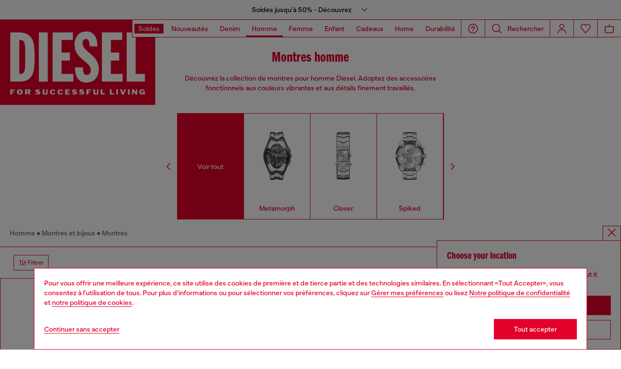

--- FILE ---
content_type: text/html;charset=UTF-8
request_url: https://fr.diesel.com/on/demandware.store/Sites-DieselFR-Site/fr_FR/Geolocation-Popup
body_size: 127
content:
<div class="georedirect_popup">
    <button data-georedirect-country="fr_FR" class="icon-close-black icon-close-black-filter modal-close button-close">
        


    
    
        
        <svg id="icon-close-40c5afff082b549deace476dbc"
             class="icon-close null null"
             
            
                aria-hidden="true"
            
        >
            <use xlink:href="/on/demandware.static/Sites-DieselFR-Site/-/default/dw79f7895c/imgs/sprite.svg#close"/>
        </svg>
    



    </button>
    <div class="georedirect__content">
        <h2 class="georedirect__title">Choose your location</h2>
        <p class="georedirect__text">You are currently browsing France website, but it seems you may be based in United States</p>
        
            <button class="button btn-block primary-btn" data-georedirect-country="fr_FR">Stay in France</button>
            
                <a data-georedirect-country="en_US" class="button btn-block secondary" href="https://diesel.com/en-us/">Go to United States</a>
            
        
    </div>
</div>

--- FILE ---
content_type: text/javascript
request_url: https://fr.diesel.com/on/demandware.static/Sites-DieselFR-Site/-/fr_FR/v1768809533851/js/component-VisualFiltersCarousel.chunks.js
body_size: 666
content:
(self.webpackChunkapp_project=self.webpackChunkapp_project||[]).push([[7900],{74835:(e,t,s)=>{"use strict";s.r(t),s.d(t,{default:()=>n});var i=s(82503),r=s(46378),l=s(12737),a=s(11253),d=s(38302);class n extends d.default{get SELECTORS(){return{arrowNext:".filter-swiper-button--next",arrowPrev:".filter-swiper-button--prev"}}get SETTINGS(){return{slideClass:"js-swiper-slide",wrapperClass:"js-pd-c-wrapper",allowTouchMove:this.isMobile?this.nItems>3:this.nItems>5,modules:[r.W_,r.tl,r.pt,r.s5,r.LW],breakpoints:{0:{slidesPerView:2.5,centeredSlides:!1},390:{slidesPerView:3,centeredSlides:!1},768:{slidesPerView:3.5,centeredSlides:!1},992:{slidesPerView:4,autoplay:{delay:5e3}},1380:{slidesPerView:5,autoplay:{delay:5e3}}},navigation:{nextEl:this.SELECTORS.arrowNext,prevEl:this.SELECTORS.arrowPrev},scrollbar:{el:".scrollbar-filters",draggable:!0},on:{init:this.swiperInitilized.bind(this),resize:this.adjustWrapperWidth.bind(this),beforeResize:e=>{e.el.parentNode.removeAttribute("style")}}}}constructor(e){super(e);const t=this;t.nItems=e.dataset.items,t.isMobile=["xsmall","small","medium"].indexOf(a.Z.getCurrentBreakPoint())>=0,this.initCarousel(t),l.Z.on("breakpoint:change",(e=>{let{currentBreakpoint:s}=e;t.isMobile=["xsmall","small","medium"].indexOf(s)>=0,t.pdproductCarousel.destroy(),t.pdproductCarousel=null,this.initCarousel(t)}))}initCarousel(e){e.pdproductCarousel||(e.pdproductCarousel=new i.Z(e.element,e.SETTINGS))}swiperInitilized(e){this.adjustWrapperWidth(e),e.el.parentNode.classList.remove("hidden")}adjustWrapperWidth(e){const t=e.slides;if(t.length){const i=(s=e.params.slidesPerView,t.length>s?null:t.length);if(i){let s=0;for(let e=0;e<i;e++)s+=t[e].clientWidth;e.el.parentNode.style.width=s+"px"}t.length<=i&&e.disable()}var s}}}}]);

--- FILE ---
content_type: application/javascript
request_url: https://tags.tiqcdn.com/utag/diesel/main/prod/utag.158.js?utv=ut4.44.202203290912
body_size: 1347
content:
//tealium universal tag - utag.158 ut4.0.202601161143, Copyright 2026 Tealium.com Inc. All Rights Reserved.
try{(function(id,loader){var u={};utag.o[loader].sender[id]=u;if(utag===undefined){utag={};}if(utag.ut===undefined){utag.ut={};}if(utag.ut.loader===undefined){u.loader=function(o){var a,b,c,l;a=document;if(o.type==="iframe"){b=a.createElement("iframe");b.setAttribute("height","1");b.setAttribute("width","1");b.setAttribute("style","display:none");b.setAttribute("src",o.src);}else if(o.type==="img"){utag.DB("Attach img: "+o.src);b=new Image();b.src=o.src;return;}else{b=a.createElement("script");b.language="javascript";b.type="text/javascript";b.async=1;b.charset="utf-8";b.src=o.src;}if(o.id){b.id=o.id;}if(typeof o.cb==="function"){if(b.addEventListener){b.addEventListener("load",function(){o.cb();},false);}else{b.onreadystatechange=function(){if(this.readyState==="complete"||this.readyState==="loaded"){this.onreadystatechange=null;o.cb();}};}}l=o.loc||"head";c=a.getElementsByTagName(l)[0];if(c){utag.DB("Attach to "+l+": "+o.src);if(l==="script"){c.parentNode.insertBefore(b,c);}else{c.appendChild(b);}}};}else{u.loader=utag.ut.loader;}
u.ev={'view':1,'link':1};u.initialized=false;u.map={"floodlight_gtag_account2":"account","floodlight_gtag_type2":"type","floodlight_gtag_cat2":"cat","floodlight_gtag_mode2":"mode","floodlight_gtag_var2_u1":"u7"};u.extend=[];u.send=function(a,b){if(u.ev[a]||u.ev.all!==undefined){var c,d,e,f,i;u.data={"account":"","base_url":"//www.googletagmanager.com/gtag/js","type":"","cat":"","mode":"unique","transaction_id":undefined,"event":undefined,"quantity":undefined,"value":undefined,"product_id":undefined,"product_unit_price":undefined,"product_quantity":undefined,"allow_custom_scripts":"true"
};for(d in utag.loader.GV(u.map)){if(b[d]!==undefined&&b[d]!==""){e=u.map[d].split(",");for(f=0;f<e.length;f++){u.data[e[f]]=b[d];}}}
u.loader_cb=function(){u.initialized=true;if(typeof window.gtag=="function"){var g={};var ev=u.data["event"]||"conversion";if(u.data["allow_custom_scripts"]=="true")g["allow_custom_scripts"]=true;if(typeof u.data["quantity"]=="string"&&u.data["quantity"].replace(/\s/gi,"")!="")g["quantity"]=u.data["quantity"];g["send_to"]="DC-"+u.data.account+"/"+u.data.type+"/"+u.data.cat+"+"+u.data.mode;for(var k=1;k<30;k++){if(typeof u.data["u"+k]=="string"&&u.data["u"+k].replace(/\s/gi,"")!="")g["u"+k]=u.data["u"+k];}
if(typeof u.data["transaction_id"]!="undefined"){ev="purchase";g["transaction_id"]=u.data["transaction_id"];g['ord']=u.data["transaction_id"];g["value"]=u.data["value"];if(typeof u.data["product_id"]=="object"&&u.data["product_id"]instanceof Array){g["items"]=[];g["quantity"]=0;for(var m=0;m<u.data["product_id"].length;m++){var qty=(function(){if(typeof u.data["product_quantity"]=="object"&&u.data["product_quantity"]instanceof Array&&u.data["product_quantity"].length>m)return u.data["product_quantity"][m];else return 1;})();g["items"].push({'id':u.data["product_id"][m],'price':(function(){if(typeof u.data["product_unit_price"]=="object"&&u.data["product_unit_price"]instanceof Array&&u.data["product_unit_price"].length>m)return u.data["product_unit_price"][m];else return 0;})(),'quantity':qty});if(typeof qty=="string"&&!isNaN(qty))g["quantity"]+=parseInt(qty);else if(typeof qty=="number")g["quantity"]+=qty;}}
if(typeof u.data.mode=="string"&&new RegExp(/items_sold/gi).test(u.data.mode))
g["send_to"]="DC-"+u.data.account+"/"+u.data.type+"/"+u.data.cat+"+items_sold";else
g["send_to"]="DC-"+u.data.account+"/"+u.data.type+"/"+u.data.cat+"+transactions";}
window.gtag('event',ev,g);}
};if(!u.initialized){if(typeof window.gtag=="undefined"&&(typeof window["google_tag_manager"]=="undefined"||(typeof window["google_tag_manager"]=="object"&&typeof window["google_tag_manager"]["DC-"+u.data.account]=="undefined"))){window.dataLayer=window.dataLayer||[];window.gtag=function(){window.dataLayer.push(arguments)};window.gtag('js',new Date());window.gtag('config','DC-'+u.data.account);var url=u.data.base_url+"?id=DC-"+u.data.account;u.loader({"type":"script","src":url,"cb":u.loader_cb,"loc":"body","id":'utag_158'});}
else{if(typeof window["google_tag_manager"]=="object"&&typeof window["google_tag_manager"]["DC-"+u.data.account]=="undefined")
window.gtag('config','DC-'+u.data.account);u.loader_cb();}}else{u.loader_cb();}
}};utag.o[loader].loader.LOAD(id);})("158","diesel.main");}catch(error){utag.DB(error);}


--- FILE ---
content_type: text/javascript; charset=utf-8
request_url: https://p.cquotient.com/pebble?tla=bblg-DieselFR&activityType=viewCategory&callback=CQuotient._act_callback0&cookieId=ab8SwRS8021soD4Sn3pqVnZ243&userId=&emailId=&products=id%3A%3ADZ222200QQQ01%7C%7Csku%3A%3A%3B%3Bid%3A%3ADZ222300QQQ01%7C%7Csku%3A%3A%3B%3Bid%3A%3ADZ222800QQQ01%7C%7Csku%3A%3A%3B%3Bid%3A%3ADZ222900QQQ01%7C%7Csku%3A%3A%3B%3Bid%3A%3ADZ469100QQQ01%7C%7Csku%3A%3A%3B%3Bid%3A%3ADZ465500QQQ01%7C%7Csku%3A%3A%3B%3Bid%3A%3ADZ469800QQQ01%7C%7Csku%3A%3A%3B%3Bid%3A%3ADZ467700QQQ01%7C%7Csku%3A%3A%3B%3Bid%3A%3ADZ462900QQQ01%7C%7Csku%3A%3A%3B%3Bid%3A%3ADZ466900QQQ01%7C%7Csku%3A%3A%3B%3Bid%3A%3ADZ218700QQQ01%7C%7Csku%3A%3A%3B%3Bid%3A%3ADZ220000QQQ01%7C%7Csku%3A%3A%3B%3Bid%3A%3ADZ218500QQQ01%7C%7Csku%3A%3A%3B%3Bid%3A%3ADZ469600QQQ01%7C%7Csku%3A%3A%3B%3Bid%3A%3ADZ469400QQQ01%7C%7Csku%3A%3A%3B%3Bid%3A%3ADZ221200QQQ01%7C%7Csku%3A%3A%3B%3Bid%3A%3ADZ221300QQQ01%7C%7Csku%3A%3A%3B%3Bid%3A%3ADZ221500QQQ01%7C%7Csku%3A%3A%3B%3Bid%3A%3ADZ749300QQQ01%7C%7Csku%3A%3A%3B%3Bid%3A%3ADZ749000QQQ01%7C%7Csku%3A%3A%3B%3Bid%3A%3ADZ748700QQQ01%7C%7Csku%3A%3A%3B%3Bid%3A%3ADZ468200QQQ01%7C%7Csku%3A%3A%3B%3Bid%3A%3ADZ468300QQQ01%7C%7Csku%3A%3A%3B%3Bid%3A%3ADZ468100QQQ01%7C%7Csku%3A%3A%3B%3Bid%3A%3ADZ468600QQQ01%7C%7Csku%3A%3A%3B%3Bid%3A%3ADZ467600QQQ01%7C%7Csku%3A%3A%3B%3Bid%3A%3ADZ467900QQQ01%7C%7Csku%3A%3A%3B%3Bid%3A%3ADZ469500QQQ01%7C%7Csku%3A%3A%3B%3Bid%3A%3ADZ749200QQQ01%7C%7Csku%3A%3A%3B%3Bid%3A%3ADZ469700QQQ01%7C%7Csku%3A%3A%3B%3Bid%3A%3ADZ222700QQQ01%7C%7Csku%3A%3A%3B%3Bid%3A%3ADZ562900QQQ01%7C%7Csku%3A%3A%3B%3Bid%3A%3ADZ222500QQQ01%7C%7Csku%3A%3A&categoryId=diesel-man-footwearandaccessories-timeframes&refinements=%5B%7B%22name%22%3A%22displayOnlyOnSale%22%2C%22value%22%3A%22false%22%7D%2C%7B%22name%22%3A%22Category%22%2C%22value%22%3A%22diesel-man-footwearandaccessories-timeframes%22%7D%5D&personalized=false&sortingRule=WATCHES_Cat.%20Pos%20%2B%20Watches%20placement%20*CR*ATS*views*sales%20velocity&realm=BBLG&siteId=DieselFR&instanceType=prd&queryLocale=fr_FR&locale=fr_FR&referrer=&currentLocation=https%3A%2F%2Ffr.diesel.com%2Ffr%2Fhomme%2Fmontres%2F&ls=true&_=1768872923786&v=v3.1.3&fbPixelId=__UNKNOWN__
body_size: 268
content:
/**/ typeof CQuotient._act_callback0 === 'function' && CQuotient._act_callback0([{"k":"__cq_uuid","v":"ab8SwRS8021soD4Sn3pqVnZ243","m":34128000},{"k":"__cq_seg","v":"0~0.00!1~0.00!2~0.00!3~0.00!4~0.00!5~0.00!6~0.00!7~0.00!8~0.00!9~0.00","m":2592000}]);